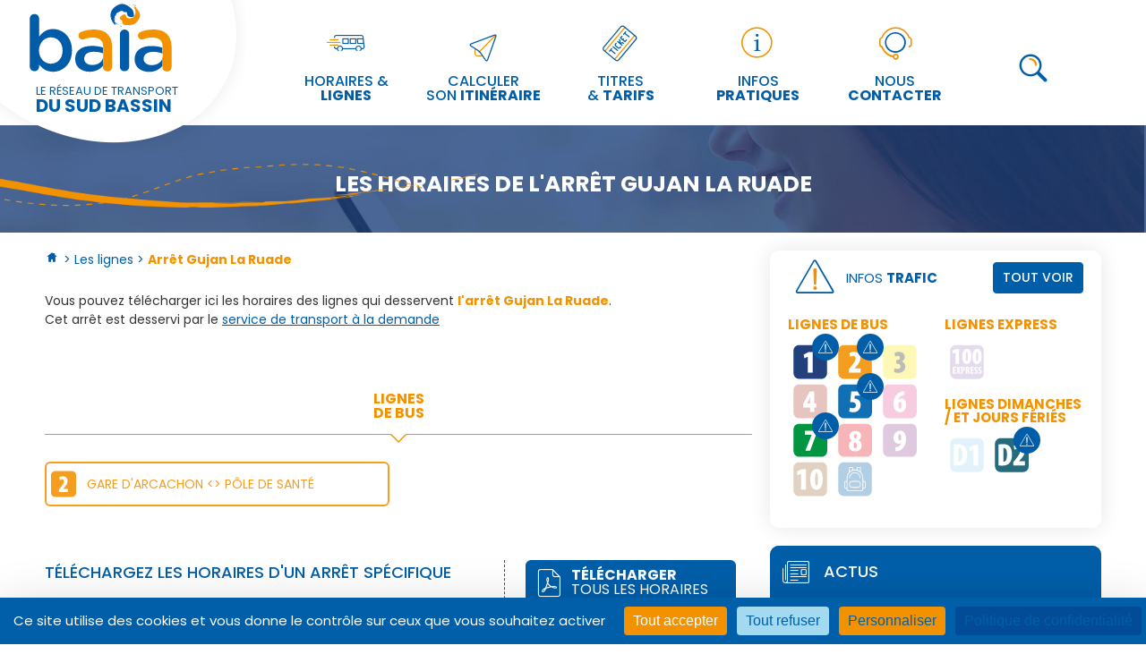

--- FILE ---
content_type: text/html; charset=UTF-8
request_url: https://www.bus-baia.fr/arret-gujan-la-ruade-a96.html
body_size: 6361
content:
<!DOCTYPE html>
<html lang="fr">
    <head>
        <meta charset="utf-8" />
<meta name="format-detection" content="telephone=no" />
<meta name="robots" content="index,follow" />
<meta http-equiv="X-UA-Compatible" content="IE=edge" />
<meta name="viewport" content="width=device-width" />

    <meta name="robots" content="index,follow" />

<link rel="preconnect" href="https://fonts.googleapis.com">
<link rel="preconnect" href="https://fonts.gstatic.com" crossorigin>
<link href="https://fonts.googleapis.com/css2?family=Poppins:wght@400;500;700&display=swap" rel="stylesheet">


<link rel="stylesheet" href="https://cdnjs.cloudflare.com/ajax/libs/slick-carousel/1.8.1/slick-theme.min.css" integrity="sha512-17EgCFERpgZKcm0j0fEq1YCJuyAWdz9KUtv1EjVuaOz8pDnh/0nZxmU6BBXwaaxqoi9PQXnRWqlcDB027hgv9A==" crossorigin="anonymous" referrerpolicy="no-referrer" />
<link rel="stylesheet" href="https://www.bus-baia.fr/dist/site-22210582681a61757781.css" />

<!-- favicon 96x96 -->
<link rel="icon" type="image/png" href="https://www.bus-baia.fr/dist/favicon-28ec17efca27bdec06f7.webp" />

    <script src="https://tarteaucitron.io/load.js?domain=www.bus-baia.fr&uuid=232ee425f20c6acd1e0c5e2033855a75b17b5037"></script>
    <script type="application/ld+json">
    	{
    		"@context": "https://schema.org",
    		"@type": "Organization",
            "name": "Baïa - réseau de transport du Sud Bassin",
    		"address": {
    			"@type": "PostalAddress",
    			"addressLocality": "la Teste-de-Buch, France",
    			"postalCode": "F-33 260",
    			"streetAddress": "17 Rue François Legallais",
    			"email": "frederic.marmillod@transdev.fr",
    			"name": "Baïa - réseau de transport du Sud Bassin",
    			"telephone": "( 33 8) 00 80 09 37"
    		},
    		"url": "https://www.bus-baia.fr/",
    	    "logo": "https://www.bus-baia.fr/dist/logo-ab58d39984af80948cca.webp",
            "image": "https://www.bus-baia.fr/dist/logo-ab58d39984af80948cca.webp"
    	}
    </script>

    <!-- Matomo -->
    <script type="text/javascript">
        var _paq = _paq || [];
        _paq.push(['trackPageView']);
        _paq.push(['enableLinkTracking']);
        (function() {
            var u="//www.bus-baia.fr/analytics/";
            _paq.push(['setTrackerUrl', u+'piwik.php']);
            _paq.push(['setSiteId', 1]);
            var d=document, g=d.createElement('script'), s=d.getElementsByTagName('script')[0];
            g.type='text/javascript'; g.async=true; g.defer=true; g.src=u+'piwik.js'; s.parentNode.insertBefore(g,s);
        })();
    </script>
    <!-- End Matomo Code -->
        <title>Bus Baïa – Les horaires de l'arrêt Gujan La Ruade</title>
        <meta name="description" content="Téléchargez les horaires des lignes de bus Baïa qui desservent l'arrêt Gujan La Ruade" />
    </head>
    <body class="horaires">
        <header>
	<div class="wrap">
		<div class="baseline">
			<a class="heading" href="https://www.bus-baia.fr/" title="retour à l'accueil" title="retour à l'accueil" aria-label="retour à l'accueil">
                Baïa - Réseau de transport du Sud Bassin
            </a>
			<p>
                le réseau de transport <strong>du Sud bassin</strong>
            </p>
		</div> <!-- baseline -->

    	<nav class="main-nav">
    		<button class="toggle-nav"><span></span></button>
    		<ul class="menu">
    			<li >
    				<a href="horaires-et-lignes.html" title="horaires" aria-label="horaires">
                        <i class="duo icon-travel"></i>
                        <span>horaires & <br /><strong>lignes</strong></span>
                    </a>
    			</li>
    			<li >
    				<a href="https://modalis.fr/itineraires/" target="_blank" title="Calculer son itinéraire" aria-label="Calculer son itinéraire">
                        <i class="duo icon-contact"></i>
                        <span>Calculer <br />son <strong>itinéraire</strong></span>
                    </a>
    			</li>
    			<li >
    				<a href="javascript:void(0)" title="tarifs" aria-label="tarifs">
                        <i class="duo icon-tickets"></i>
                        <span>
                            Titres <br />& <strong>tarifs</strong>
                        </span>
                    </a>
    				<ul>
                        <li><a href="https://agence-t-smart-arcachon.actoll.com/" target="_blank" title="Acheter en ligne" aria-label="Acheter en ligne"><span class="bulle2"></span> Acheter en ligne</a></li>
    					<li><a href="titres-et-tarifs.html" title="Titres de transports" aria-label="Titres de transports"><span class="bulle2"></span>Titres de transports &amp; Tarifs</a></li>
    					<li><a href="ou-acheter.html" title="Points de vente" aria-label="Points de vente"><span class="bulle2"></span>Points de vente</a></li>
    					<li><a href="les-modalites-de-paiement.html" title="Modalités de paiement" aria-label="Modalités de paiement"><span class="bulle2"></span>Modalités de paiement</a></li>
    				</ul>
    			</li>
    			<li >
    				<a href="javascript:void(0)" title="Infos pratiques" aria-label="Infos pratiques">
                        <i class="duo icon-info"></i>
                        <span>Infos <br /><strong>pratiques</strong></span></a>
    				<ul>
                        <li>
                            <a href="appli-modalis-baia.html" title="L'appli Modalis Baïa" aria-label="L'appli Modalis Baïa">
                                <span class="bulle2"></span>
                                L'appli Modalis Baïa
                            </a>
                        </li>
    					<li><a href="comment-prendre-le-bus.html" title="Bien voyager" aria-label="Bien voyager"><span class="bulle2"></span>Bien voyager</a></li>
                        <li><a href="foire-aux-questions.html" title="Foire Aux Questions" aria-label="Foire Aux Questions"><span class="bulle2"></span>Foire Aux Questions</a></li>
                                            </ul>
    			</li>
    			<li >
    				<a href="nous-contacter.html" title="Contact" aria-label="Contact">
                        <i class="duo icon-sav"></i>
                        <span>Nous <br /><strong>contacter</strong></span>
                    </a>
    			</li>
    			<li class="search-contain">
    				<div class="search">
    					<i class="duo icon-search"></i>
    					<form method="get" action="search.php">
    						<input name="search" type="search" placeholder="Entrez votre recherche (ex : Ligne 1)" />
    						<input type="submit" value="Rechercher" />
    					</form>
    				</div> <!--search-->
    			</li>
    		</ul> <!-- .menu -->
    	</nav>  <!-- .main-nav -->
	</div> <!--wrap-->
</header>

        <div id="header-page">
            <h1 role="heading" aria-level="1">Les horaires de l'arrêt Gujan La Ruade</h1>
        </div> <!--header-page-->

        <div id="content" class="wrap">
            <div id="page" class="ck">
                <p class="breadcrumb"><a title="Retour à l'Accueil" href="https://www.bus-baia.fr/"><i class="icon-home"></i></a> > Les lignes > <strong>Arrêt Gujan La Ruade</strong></p>
                <p>
                    Vous pouvez télécharger ici les horaires des lignes qui desservent <strong>l'arrêt Gujan La Ruade</strong>.

                                            <br />Cet arrêt est desservi par le <a href='transport-a-la-demande.html'>service de transport à la demande</a>
                                    </p>

                
                    <div class="bloc-onglets">
                        <nav>
                            <ul id="onglets">
                                <li><i></i>Lignes <br>de bus</li>                                                                                                                            </ul>
                            <div class="clear"></div>
                        </nav>
                        <div id="infos-wrap">
                                                            <div class="infos-content" id="h-lignes-bus">
                                    <nav class="lst-lignes">
                                                                                    <a class="btn-ligne l2" href="pdf/l2.pdf" target="_blank" title="Télécharger les horaires de la Gare d'Arcachon <> Pôle de santé">
                                                <span>Gare d'Arcachon <> Pôle de santé</span>
                                            </a>
                                                                            </nav> <!-- .lst-lignes -->
                                </div>
                            
                            
                            
                                                    </div> <!--infos-wrap-->
                    </div> <!--bloc-onglets-->

                
                <section id="info-arret">
                    <h2 role="heading" aria-level="2">Téléchargez les horaires d'un arrêt spécifique</h2>
                    <h3 role="heading" aria-level="3">Saisissez le nom de votre arrêt : </h3>
                    <form class="search-arret">
                        <div class="icon-locate"><input name="nom-arret" id="nom-arret" autocomplete="off" onkeyup="if (this.value.length >= 4) { getArrets(this.value);} else document.getElementById('liste-arret').style.display = 'none';" type="search" placeholder="ex : Gare d'Arcachon" /></div>
                        <div id="liste-arret"></div>
                    </form>
                </section> <!--info-arret-->

                <ul class="btn-dl">
                    <li class="all-horaires"><a href="pdf/horaires.pdf" target="_blank"><i class="icon-pdf"></i><strong>Télécharger</strong> tous les horaires</a></li>                    <li class="btn2"><a href="dl/calendrier.pdf" target="_blank"><i class="icon-planning"></i><strong>Télécharger</strong> le calendrier des horaires</a></li>
                </ul><!-- btn-dl-->
            </div> <!--page-->

            <div id="sidebar">
    <div id="info-trafic" class="infos-trafic">
    <div class="head-it">
        <div class="title-infos-trafic">
            <i class="duo icon-realtime"></i>
            <p>Infos <strong>Trafic</strong></p>
        </div>
        <a href="infos-trafic.html" class="btn btn-primary">Tout voir</a>
    </div>
    <ul class="lst-infotrafic">
        <li>
            <h2 class="h4" role="heading" aria-level="2">Lignes de bus</h2>
            <nav>
                                    <span class="btn-ligne-solo l1 has-info-trafic"  title="Voir l'info trafic sur la ligne l1" data-popup="l1-info-trafic" >
                        <img src="https://www.bus-baia.fr/dist/l1-4e9d996ed59d5ced190f.svg" alt="l1" role="img" />
                    </span>

                                            <div id="l1-info-trafic" class="popup">
                            <h3 role="heading" aria-level="3" class="popup-heading">
                                <img src="https://www.bus-baia.fr/dist/l1-4e9d996ed59d5ced190f.svg" alt="l1" role="img" /> Info Trafic
                            </h3>
                            <div class="popup-content">
                                <div id="alerte-content-l1" class="ck">
                                                                            <strong>Arrêt Place de Verdun non desservi</strong>
                                        <p>En raison de travaux, l'arrêt Place de Verdun ne pourra être desservi du 12 janvier au 13 février 2026 inclus. Se reporter à l'arrêt Gare d'Arcachon (Saint-Dominique pour la ligne 2).</p>
                                                                    </div> <!-- .ck -->
                            </div>
                            <button class="close-popup">Fermer</button>
                        </div>
                                                        <span class="btn-ligne-solo l2 has-info-trafic"  title="Voir l'info trafic sur la ligne l2" data-popup="l2-info-trafic" >
                        <img src="https://www.bus-baia.fr/dist/l2-af927dec14e05b2e4629.svg" alt="l2" role="img" />
                    </span>

                                            <div id="l2-info-trafic" class="popup">
                            <h3 role="heading" aria-level="3" class="popup-heading">
                                <img src="https://www.bus-baia.fr/dist/l2-af927dec14e05b2e4629.svg" alt="l2" role="img" /> Info Trafic
                            </h3>
                            <div class="popup-content">
                                <div id="alerte-content-l2" class="ck">
                                                                            <strong>Arrêt Place de Verdun non desservi</strong>
                                        <p>En raison de travaux, l'arrêt Place de Verdun ne pourra être desservi du 12 janvier au 13 février 2026 inclus. Se reporter à l'arrêt Gare d'Arcachon (Saint-Dominique pour la ligne 2).</p>
                                                                    </div> <!-- .ck -->
                            </div>
                            <button class="close-popup">Fermer</button>
                        </div>
                                                        <span class="btn-ligne-solo l3" >
                        <img src="https://www.bus-baia.fr/dist/l3-4d226512891a012b25a5.svg" alt="l3" role="img" />
                    </span>

                                                        <span class="btn-ligne-solo l4" >
                        <img src="https://www.bus-baia.fr/dist/l4-e10ad95417773ad9492c.svg" alt="l4" role="img" />
                    </span>

                                                        <span class="btn-ligne-solo l5 has-info-trafic"  title="Voir l'info trafic sur la ligne l5" data-popup="l5-info-trafic" >
                        <img src="https://www.bus-baia.fr/dist/l5-4ec0d8372ebdf5de7028.svg" alt="l5" role="img" />
                    </span>

                                            <div id="l5-info-trafic" class="popup">
                            <h3 role="heading" aria-level="3" class="popup-heading">
                                <img src="https://www.bus-baia.fr/dist/l5-4ec0d8372ebdf5de7028.svg" alt="l5" role="img" /> Info Trafic
                            </h3>
                            <div class="popup-content">
                                <div id="alerte-content-l5" class="ck">
                                                                            <strong>Arrêt Place de Verdun non desservi</strong>
                                        <p>En raison de travaux, l'arrêt Place de Verdun ne pourra être desservi du 12 janvier au 13 février 2026 inclus. Se reporter à l'arrêt Gare d'Arcachon (Saint-Dominique pour la ligne 2).</p>
                                                                            <strong>Arrêts Edmond Doré et Gervais non desservis</strong>
                                        <p>En raison de travaux, les arrêts Edmond Doré et Gervais ne pourront être desservis du 12 au 30 janvier. Se reporter respectivement à l'arrêt Cazaux Centre et à l'arrêt provisoire situé à l'intersection avec l'av. de Verdun.</p>
                                                                    </div> <!-- .ck -->
                            </div>
                            <button class="close-popup">Fermer</button>
                        </div>
                                                        <span class="btn-ligne-solo l6" >
                        <img src="https://www.bus-baia.fr/dist/l6-fbc3fec7f3af5928aee9.svg" alt="l6" role="img" />
                    </span>

                                                        <span class="btn-ligne-solo l7 has-info-trafic"  title="Voir l'info trafic sur la ligne l7" data-popup="l7-info-trafic" >
                        <img src="https://www.bus-baia.fr/dist/l7-14dc5f0c837dcf216214.svg" alt="l7" role="img" />
                    </span>

                                            <div id="l7-info-trafic" class="popup">
                            <h3 role="heading" aria-level="3" class="popup-heading">
                                <img src="https://www.bus-baia.fr/dist/l7-14dc5f0c837dcf216214.svg" alt="l7" role="img" /> Info Trafic
                            </h3>
                            <div class="popup-content">
                                <div id="alerte-content-l7" class="ck">
                                                                            <strong>Arrêt Place de Verdun non desservi</strong>
                                        <p>En raison de travaux, l'arrêt Place de Verdun ne pourra être desservi du 12 janvier au 13 février 2026 inclus. Se reporter à l'arrêt Gare d'Arcachon (Saint-Dominique pour la ligne 2).</p>
                                                                    </div> <!-- .ck -->
                            </div>
                            <button class="close-popup">Fermer</button>
                        </div>
                                                        <span class="btn-ligne-solo l8" >
                        <img src="https://www.bus-baia.fr/dist/l8-7650870ecc444cae3346.svg" alt="l8" role="img" />
                    </span>

                                                        <span class="btn-ligne-solo l9" >
                        <img src="https://www.bus-baia.fr/dist/l9-78ad0a573450895d42d0.svg" alt="l9" role="img" />
                    </span>

                                                        <span class="btn-ligne-solo l10" >
                        <img src="https://www.bus-baia.fr/dist/l10-3b29263d645634db46f8.svg" alt="l10" role="img" />
                    </span>

                                    
                <span class="btn-ligne-solo scolaire" >
                    <img src="https://www.bus-baia.fr/dist/scolaire-7f4a0f7250fdbe24c291.svg" alt="Scolaire" role="img" />
                </span>

                
            </nav>
        </li>

        <li class="others-lines">
            <h2 class="h4" role="heading" aria-level="2">Lignes Express</h2>
            <nav>
                                    <span class="btn-ligne-solo l100 ?>" >
                        <img src="https://www.bus-baia.fr/dist/l100-a29c449a9584a5e6e8f3.svg" alt="l100" role="img" />
                    </span>

                                                </nav>

            <h2 class="h4" role="heading" aria-level="2">Lignes dimanches / et jours fériés</h2>
            <nav>
                                    <span class="btn-ligne-solo d1 ?>" >
                        <img src="https://www.bus-baia.fr/dist/d1-acc036a7bdcc1df9dc12.svg" alt="d1" role="img">
                    </span>

                                                        <span class="btn-ligne-solo d2 has-info-trafic ?>"  title="Voir l'info trafic sur la ligne d2" data-popup="d2-info-trafic" >
                        <img src="https://www.bus-baia.fr/dist/d2-6b067c4d292b7e118641.svg" alt="d2" role="img">
                    </span>

                                            <div id="d2-info-trafic" class="popup">
                            <h3 role="heading" aria-level="3" class="popup-heading">
                                <img src="https://www.bus-baia.fr/dist/d2-6b067c4d292b7e118641.svg" alt="d2" role="img"> Info Trafic
                            </h3>
                            <div class="popup-content">
                                <div id="alerte-content-d2" class="ck">
                                                                            <strong>Arrêts Edmond Doré et Gervais non desservis</strong>
                                        <p>En raison de travaux, les arrêts Edmond Doré et Gervais ne pourront être desservis du 12 au 30 janvier. Se reporter respectivement à l'arrêt Cazaux Centre et à l'arrêt provisoire situé à l'intersection avec l'av. de Verdun.</p>
                                                                    </div> <!-- .ck -->
                            </div>
                            <button class="close-popup">Fermer</button>
                        </div>
                                                </nav>
        </li> <!-- .others-lines -->
    </ul><!-- .lst-infotrafic -->
</div> <!-- .infos-trafic -->	<section id="bloc-actus" class="bloc">
    <h2 role="heading" aria-level="2"><i class="icon-actu"></i>Actus</h2>
    <article class="content">
                    <a href="actualite-nouveaux-horaires-janvier-2026-168.html">
                <h3 role="heading" aria-level="3">Nouveaux horaires : janvier 2026</h3>
                <p> Le 05 janvier : nos lignes changent d&#39;horaires !
T&eacute;l&eacute;chargez les horaires&hellip;</p>
                <span>
                    <i class="icon-book"></i>
                    Lire la suite
                </span>
            </a>
        <a class="submit" href="actualites.html">Toute l'actu</a>    </article>
</section>
<!--bloc-actus-->
		<div class="bloc bloc-plans">
    <h2 role="heading" aria-level="2"><i class="icon-map"></i>Les <strong>plans</strong></h2>
    <p>Vous pouvez télécharger ici les plans des lignes du réseau.</p>
    <nav class="cols">
        <a class="btn btn-primary" href="dl/map-baia-all.pdf" target="_blank">Tout le réseau</a>
        <a class="btn btn-secondary" href="dl/plan-dimanche-fetes.pdf" target="_blank">Dimanche & fêtes</a>
        <a class="btn btn-secondary" href="dl/plan-schematique.pdf" target="_blank">Plan schématique</a>
    </nav>
</div> <!-- .link-plans -->
	<a href="https://baia.manett-ondemand.cityway.fr/ARCACHON/fr-FR/Account/DoLogin" class="bloc bloc-tad" target="_blank">
    <img src="https://www.bus-baia.fr/dist/baia-tad-57f8fcb8e156a7bb8ad2.svg" alt="Baia à la demande - réservation" title="Baia à la demande - réservation" aria-label="Baia à la demande - réservation" role="img" />
    <span>Je réserve mon trajet</span>
</a>
    <div class="bloc bloc-mobi">
    <div class="content">
        <img src="https://www.bus-baia.fr/dist/logo-mobi-74fb809b31488e8aa9fe.webp" alt="Mobi - Bassin d'Arcachon val de l'Eyre">
        <p>Tout ce qu'il faut savoir pour se déplacer sur le Bassin d'Arcachon et le Val de l'Eyre.</p>
    </div>
    <a href="https://mobibarval.fr/" target="_blank" class="btn btn-small btn-primary">Découvrir</a>
</div><!-- .bloc-mobi -->
</div> <!--sidebar-->
            <div class="clear"></div>
        </div> <!-- content -->
        <div class="clear"></div>
<footer>
    <div class="wrap wrap-footer-menu">
        <div id="sitemap">
            <section id="reseau">
                <h2 role="heading" aria-level="2">Les lignes</h2>
                <ul>
                    <li><a href="horaires-et-lignes.html">Horaires & Lignes</a></li>
                    <li><a href="https://modalis.fr/itineraires/">Calculer son itinéraire</a></li>
                    <li><a href="les-plans.html">Plan interactif</a></li>
                    <li><a href="infos-trafic.html">Infos trafic</a></li>
                </ul>
            </section> <!-- reseau -->

            <section id="services">
                <h2 role="heading" aria-level="2">Autres services</h2>
                <ul>
                    <li><a href="transport-a-la-demande.html">Baïa à la demande</a></li>
                    <li><a href="transport-scolaire.html">Les transports scolaires</a></li>
                </ul>
            </section> <!-- services -->

            <section id="tarifs">
                <h2 role="heading" aria-level="2">Titres &amp; tarifs</h2>
                <ul>
                    <li><a href="titres-et-tarifs.html">Titres et tarifs</a></li>
                    <li><a href="ou-acheter.html">Points de vente</a></li>
                    <li><a href="les-modalites-de-paiement.html">Les modalités de paiement</a></li>
                </ul>
            </section> <!-- tarifs -->

            <section id="infos-prat">
                <h2 role="heading" aria-level="2">Infos pratiques</h2>
                <div class="cols">
                    <ul>
                        <li><a href="appli-modalis-baia.html">L'appli Modalis</a></li>
                        <li><a href="comment-prendre-le-bus.html">Bien voyager</a></li>
                        <li><a href="foire-aux-questions.html">Foire Aux Questions</a></li>
                        <li><a href="nous-contacter.html">Nous contacter</a></li>
                        <li><a href="a-propos.html">A propos</a></li>
                    </ul>
                </div>
            </section> <!-- infos-prat -->
        </div> <!-- sitemap -->

        <section id="contact">
            <h2 role="heading" aria-level="2">Baïa - Réseau de transport du Sud Bassin</h2>
            <p>
                17 Rue François Legallais<br />
                Place du marché<br />
                33 260 La Teste-de-Buch<br />
                <a href="tel:0800100937" class="tel">0 800 100 937</a>
            </p>
            <nav class="social">
                <a href="https://www.facebook.com/Busbaia/" title="Suivez-nous sur Facebook" target="_blank"><i class="icon-fb"></i></a>
                <a href="nous-contacter.html" title="Contactez-nous"><i class="icon-contact"></i></a>
            </nav>
        </section> <!-- contact -->
    </div> <!-- wrap -->

    <div id="footer-bandeau">
        <div class="wrap">
            <ul id="partners">
                <li id="baia">
                    <a href="https://www.bus-baia.fr/" title="Retour à l'Accueil"></a>
                </li>
                <li id="cobas" title="Visitez le site de la COBAS - Communauté d'agglomération Bassin d'Arcachon Sud">
                    <a href="https://www.agglo-cobas.fr/" target="_blank"></a>
                </li>
                <li id="transdev" title="Visitez le site de Transdev Urbain - Bassin d'Arcachon">
                    <a href="https://www.transdev.com/fr/" target="_blank"></a>
                </li>
            </ul> <!--partners-->
        </div> <!-- wrap -->
    </div> <!-- footer-bandeau -->

    <div id="colophon">
        <div class="wrap">
            <p>
                &copy; 2022 - <a href="https://www.bus-baia.fr/">Baïa</a> - <a href="mentions-legales.html">mentions légales</a> -
                <a href="conditions-generales-utilisation.html">CGU</a> -
                <a href="conditions-generales-de-vente.html">CGV</a> -
                <a href="politique-de-confidentialite.html">politique de confidentialité</a> <br>
                <a href="politique-cookies-traceurs.html">politique des cookies et traceurs</a> -
                <a href="dl/reglement-exploitation-baia.pdf" target="_blank">règlement d'exploitation</a>
                                    - <a href="pdf/index-egalite.pdf" target="_blank">Index égalité</a>
                                            </p>
            <p class="pw">Réalisation <a href="https://www.profil-web.fr" target="_blank">Agence Profil Web</a></p>
        </div><!-- .wrap -->
    </div> <!-- colophon -->
</footer>
        <script src="https://cdnjs.cloudflare.com/ajax/libs/jquery/3.6.0/jquery.min.js" integrity="sha512-894YE6QWD5I59HgZOGReFYm4dnWc1Qt5NtvYSaNcOP+u1T9qYdvdihz0PPSiiqn/+/3e7Jo4EaG7TubfWGUrMQ==" crossorigin="anonymous" referrerpolicy="no-referrer"></script>
<script src="https://cdnjs.cloudflare.com/ajax/libs/slick-carousel/1.8.1/slick.min.js" integrity="sha512-XtmMtDEcNz2j7ekrtHvOVR4iwwaD6o/FUJe6+Zq+HgcCsk3kj4uSQQR8weQ2QVj1o0Pk6PwYLohm206ZzNfubg==" crossorigin="anonymous" referrerpolicy="no-referrer"></script>
<script src="https://www.bus-baia.fr/dist/site-afe2393ebcdd9a8344a0.js"></script>

<script>// LISTE ARRETS AJAX
    function getArrets(recherche)
    {
        $.ajax( "getArrets.php?valeur="+recherche )
          .done(function( msg )
        {
            if(msg != '' )
            {
                $('#liste-arret').html(msg);
                $('#liste-arret').css('display','block');
            }
            else
            {
                $('#liste-arret').css('display','none') ;
            }
        })
    }

    $(document).ready(function(){
        // MESSAGES INFO ACTION
            });
</script>

        <script>
            $(document).ready(function(){
                                    // add actif on first element
                    $('#onglets li:first-child').addClass('actif');
                    $('#infos-wrap .infos-content:first-child').removeAttr('style');
                            });
        </script>
    </body>
</html>


--- FILE ---
content_type: image/svg+xml
request_url: https://www.bus-baia.fr/dist/l10-3b29263d645634db46f8.svg
body_size: 294
content:
<svg xmlns="http://www.w3.org/2000/svg" viewBox="0 0 34 33" style="enable-background:new 0 0 34 33" xml:space="preserve"><path d="M27.668 32.525H6.425a5.362 5.362 0 0 1-5.362-5.362V5.92c0-2.96 2.4-5.36 5.362-5.36h21.243c2.96 0 5.361 2.4 5.361 5.361v21.243c0 2.961-2.4 5.362-5.361 5.362z" style="fill:#9b6831"/><path d="M8.357 11.299h-.06L5.007 12.9l-.742-3.59 4.568-2.253h4.064v19.28h-4.54v-15.04zm20.493 5.28c0 6.882-2.64 9.995-5.903 9.995-4.716 0-5.962-5.369-5.962-9.757 0-5.132 1.69-9.997 6.05-9.997 5.073 0 5.814 5.843 5.814 9.759zm-7.268.119c-.06 4.448.386 5.962 1.454 5.962.92 0 1.216-1.631 1.216-5.962 0-3.976-.237-5.962-1.216-5.962-.95 0-1.483 1.571-1.454 5.962z" style="fill:#fff"/></svg>

--- FILE ---
content_type: image/svg+xml
request_url: https://www.bus-baia.fr/dist/d1-acc036a7bdcc1df9dc12.svg
body_size: 336
content:
<svg xmlns="http://www.w3.org/2000/svg" viewBox="0 0 34 33" style="enable-background:new 0 0 34 33" xml:space="preserve"><path d="M27.678 32.563H6.435a5.362 5.362 0 0 1-5.361-5.362V5.958c0-2.96 2.4-5.361 5.361-5.361h21.243c2.961 0 5.362 2.4 5.362 5.361v21.243c0 2.962-2.4 5.362-5.362 5.362z" style="fill:#9dd7ef"/><path d="M4.408 6.612c1.008-.207 2.61-.385 4.329-.385 2.697 0 4.565.622 5.93 1.897 1.778 1.63 2.549 4.3 2.549 8.034 0 3.824-1.008 6.85-2.935 8.48-1.394 1.215-3.38 1.838-6.375 1.838-1.363 0-2.697-.15-3.498-.238V6.612zm4.566 16.069c.148.059.415.059.623.059 1.6 0 2.875-1.838 2.875-6.79 0-3.705-.86-6.077-2.846-6.077-.237 0-.444 0-.652.09V22.68zm14.084-11.415H23l-3.29 1.602-.741-3.587 4.565-2.254h4.062v19.27h-4.537v-15.03z" style="fill:#fff"/></svg>

--- FILE ---
content_type: image/svg+xml
request_url: https://www.bus-baia.fr/dist/l8-7650870ecc444cae3346.svg
body_size: 381
content:
<svg xmlns="http://www.w3.org/2000/svg" viewBox="0 0 34 33" style="enable-background:new 0 0 34 33" xml:space="preserve"><path d="M27.72 32.517H6.477a5.362 5.362 0 0 1-5.362-5.361V5.913A5.364 5.364 0 0 1 6.478.55H27.72c2.961 0 5.362 2.4 5.362 5.362v21.243c0 2.96-2.4 5.361-5.362 5.361z" style="fill:#e30a18"/><path d="M11.152 21.844c0-2.254 1.187-3.976 2.789-4.954v-.06c-1.662-1.067-2.284-2.699-2.284-4.152 0-3.233 2.64-5.191 5.873-5.191 2.728 0 5.31 1.69 5.31 4.834 0 1.1-.357 2.878-2.493 4.154v.06c1.78.859 2.937 2.669 2.937 4.923 0 3.827-2.877 5.785-6.14 5.785-3.351 0-5.991-1.899-5.991-5.4zm7.712-.208c0-1.662-1.067-2.788-1.987-3.174-.741.534-1.305 1.543-1.305 2.936 0 1.454.534 2.819 1.72 2.819 1.157 0 1.572-1.305 1.572-2.58zm-2.936-9.048c0 1.1.563 2.018 1.691 2.552.652-.267 1.067-1.424 1.067-2.402 0-1.068-.296-2.255-1.334-2.255-1.068 0-1.424 1.127-1.424 2.105z" style="fill:#fff"/></svg>

--- FILE ---
content_type: image/svg+xml
request_url: https://www.bus-baia.fr/dist/l5-4ec0d8372ebdf5de7028.svg
body_size: 277
content:
<svg xmlns="http://www.w3.org/2000/svg" viewBox="0 0 34 33" style="enable-background:new 0 0 34 33" xml:space="preserve"><path d="M27.689 32.515H6.446a5.362 5.362 0 0 1-5.362-5.362V5.91c0-2.961 2.4-5.362 5.362-5.362h21.243A5.362 5.362 0 0 1 33.05 5.91v21.243c0 2.961-2.4 5.362-5.361 5.362z" style="fill:#116fb3"/><path d="M21.859 11.23h-5.073l-.297 2.73h.534c.742.03 2.463.385 3.62 1.454 1.097 1.037 1.69 2.52 1.69 4.45 0 3.706-2.522 6.91-7.089 6.91-1.453 0-2.996-.356-3.768-.74l.624-3.62c.771.355 1.75.622 2.788.622 1.898 0 2.936-1.097 2.936-2.757 0-2.404-1.987-3.086-4.093-3.086-.475 0-.92 0-1.334.06l1.007-9.996h8.455v3.974z" style="fill:#fff"/></svg>

--- FILE ---
content_type: image/svg+xml
request_url: https://www.bus-baia.fr/dist/logo-footer-9995f5162c4c8e13f8bc.svg
body_size: 11754
content:
<svg id="Calque_1" xmlns="http://www.w3.org/2000/svg" viewBox="0 0 506.06 86.176"><style>.st2{fill:#f39200}.st3{fill:#004179}.st4{fill:#005ea8}</style><path d="m454.442 9.005.193.175c-.018-.067 0-.14.012-.258 0-.104-.105.015-.205.083m.392.388.058-.02-.116-.02zm.421.138c-.035-.08-.105-.12-.193-.138.018.088.077.128.193.138m-.175-.365a.407.407 0 0 1-.188.207l.17.02c-.017-.05 0-.14.018-.227m0 0a.998.998 0 0 1 .082-.243l-.082.243zm1.585-1.677c.082-.008-.339.483-.152.44.34.043.714.026.9.213.188 0-.186.62-.023.608.31.08 1.498.118 1.164-.193-.49-.48-.953-.685-1.456-1.018a12.884 12.884 0 0 0-1.638-.248c-.14-.05-.222-.173-.31-.272.105.178.187.363.275.535.1.271.825-.223 1.24-.065m-3.814.425a4.6 4.6 0 0 0 .158-.176c.129.468.351.363.613.281l.013-.343c-.129-.02-.205.149-.129.331-.123-.468-.41-.579-.667-.573-.012.188-.053.386.012.48" style="fill:#eb6a27"/><path d="M452.658 7.45v.022l.181-.038v-.047z" style="fill:#1a171b"/><path class="st2" d="M456.39 9.87c.474.5.79 1.071 1.06 1.636.127-.027.268-.067.245.034a.653.653 0 0 0-.146.232l.099.266.082.064c.082.014.175-.055.252-.108l.163-.202c-.041.038-.094.123-.163.202-.053.053-.077.143-.1.199.058.056.13.14.13.228-.107-.064-.142-.137-.13-.228l-.152-.091-.065-.02c.065.19.1.398.147.59l.117.1c.129.108.251.219 0 .412v.1l.053-.026-.053.055c.017.147.053.302.053.445.152.067.321.134.45.216 0 0-.205.102-.298.159.163.004.298.043.345.093.187-.109.368-.228.49-.334.288-.187-.701-.099-.122-.365-.58.266.41.178.123.365a3.494 3.494 0 0 1-.491.334c.146.129.065.345-.234.52-.305-.146-.065-.298.234-.52-.047-.05-.182-.089-.345-.093.093-.057.298-.159.298-.159-.129-.082-.298-.149-.45-.216.03.307.057.597.017.886-.129 1.64-.977 3.283-2.474 4.276-.825.477-1.773.673-2.604.53-1.398-.3-2.954.126-3.165-2.018 0-.688-.83-1.13-1.23-1.591-1.338-.027-3.49 1.783-3.562 1.947-1.555 1.963-.227 1.662-.075 3.797-.188-1.327 1.516-.585 1.539 1.352.028 1.52 1.157 2.243 2.416 2.474 1.28.243 2.615.007 3.849.194.637.084 1.264-.126 1.954-.296 4.019-.418 6.253-3.794 7.593-7.439.322-.932-.135-2.352-.556-3.164-.157-.618.047-1.281-.099-1.75-.164-.722-.603-1.208-1.1-1.597.374.527.679.88.971 1.592.176.474-.877-.15-1.152-.337-.181-.055.439-.483.263-.57-.111-.272-.49-.395-.766-.565-.187-.055.433-.321.333-.354-.316-.307-1.193-.175-1.152-.468v-.596c-.04-.112-.059-.218-.135-.29l-.251-.088c-.129.156-.351.319-.52.468-.025-.096.01-.295-.018-.407.029.112-.007.311.017.407.17-.15.392-.312.52-.468-.613-.195-1.222-.433-1.76-.62l-.035.041c.228.181.374.453.228.906.047-.184.216-.289.327-.184l-.21.284c-.281-.1-.58-.146-.375-.642 0 0-.187.02-.269.025.036-.12.176-.257.299-.389l-.158-.093c-.146.307-.252.874-.252.86"/><path class="st2" d="m457.87 12.21-.117-.094.152.507c.23-.202.094-.316-.035-.412m-15.385 15.18c-.171-.02-.328-.02-.474-.05.082-.04.164-.076.263-.186.112-.064.152.093.21.236"/><path class="st3" d="m441.466 27.257.076.008-.129-.08zm-.649-.418a.736.736 0 0 1 .369.18.463.463 0 0 1-.37-.18m.65.073c-.064.073-.127.172-.064.272h.012l-.228-.164c.093-.014.2-.05.28-.108m0 0c.077-.073.188-.138.223-.182-.07.07-.146.137-.223.182m.556-2.258c-.011-.085-.228.546-.292.35-.187-.251-.228-.61-.41-.725 0-.172-.543.357-.561.15-.14-.322.03-1.381.263-1.1.298.392.467.713.837 1.012.233.37.544.807 1 1.077.111.051.25.004.368-.033a2.38 2.38 0 0 1-.55.248c-.274.156-.403-.742-.655-.98m3.785 1.99c-.11-.052-.292-.141-.292-.141-.193.562-.627.43-1 .337l.093-.346c.193-.023.258.164.112.334.333-.46.665-.618 1.058-.67.029.16.1.366.029.485m-.028-.485.239-.017v-.023l-.258-.03z"/><path class="st4" d="M439.67 25.452a9.448 9.448 0 0 1-1.872-2.124c.065-.129.159-.233.065-.295a.639.639 0 0 1-.304-.073l-.217-.348-.005-.15v-.02c.034-.09.133-.102.245-.102l.27.032c-.041 0-.159-.026-.27-.032a.458.458 0 0 1-.245-.132.836.836 0 0 0-.123-.35.342.342 0 0 0 .123.35v.255l-.03.093c-.158-.283-.293-.55-.427-.839v-.193c0-.247.04-.472-.322-.518l-.059-.164.06.012-.071-.041-.222-.67c.087-.175.206-.34.292-.518 0 0-.234-.075-.35-.102.158-.099.245-.195.291-.31.205.1.446.184.58.278.334.085-.607.424.053.483-.66-.059.281-.398-.053-.483-.134-.094-.375-.178-.58-.279.1-.23-.046-.49-.385-.692-.245.296.047.538.385.692-.046.116-.133.212-.292.311.117.027.351.102.351.102-.086.179-.205.343-.292.518-.152-.447-.251-.904-.357-1.375-.609-3.019.252-6.529 3.1-8.865 1.422-1.273 3.042-2.218 4.926-2.856 3.885-1.32 7.997 1.103 11.192 4.432 1.41 1.325 1.685 4.434 1.661 5.813-.995 1.915-3.844.932-4.002.932-2.422-.76-1.128-1.658-2.901-2.864 1.088.924 1.24-1.438-.702-1.423-1.386.128-1.69 0-2.013-.366-.286-.334-.79-.863-1.44-.583-.298.129-.613.03-.994.129-.917.546-1.819.88-2.644 1.334-.753.427-1.204.76-1.445 1.969-.122.538-.778 1.044-1.1 1.66-.116.46.27.902.322 1.248.106.531-.012 1.043-.11 1.596-.066-.544.01-.956 0-1.545-.047-.397-.808.425-.902.759-.105.143.632.143.52.289.065.243-.128.539-.203.872-.088.166.526-.094.467-.022-.017.384-.608 1.019-.327 1.162.175.117.34.217.515.266.082.067.163.123.21.232l-.029.257c-.181.082-.386.21-.591.342.087.073.293.088.393.14-.1-.052-.306-.067-.393-.14.205-.132.41-.26.591-.342 0 .597.181 1.269.515 1.842l-.059.03c-.222-.248-.526-.395-1.076-.38.234.01.322-.135.234-.293l-.34.128c.094.344.252.758.784.572 0-.006.03.199.041.303.147-.012.27-.187.357-.33l.164.154c-.292.22-.96.259-.96.232"/><path class="st3" d="m437.313 22.208.03.199a4.558 4.558 0 0 1-.37-.676c.34.016.317.26.34.477"/><path class="st4" d="M363.493 19.854v42.875c0 2.267 1.866 4.13 4.139 4.13 2.361 0 4.227-1.863 4.227-4.13v-1.88c2.557 3.392 6.351 6.434 12.446 6.434 8.634 0 16.933-6.842 16.933-18.949v-.127c0-12.166-8.357-18.946-16.933-18.946-5.939 0-9.761 3.038-12.446 6.853v-16.26c0-2.349-1.866-4.146-4.227-4.146-2.34 0-4.139 1.797-4.139 4.146m8.155 28.48v-.127c0-6.986 4.97-11.69 10.644-11.69s10.438 4.634 10.438 11.69v.127c0 7.19-4.699 11.68-10.438 11.68-5.675 0-10.644-4.685-10.644-11.68m37.535-16.651c-1.243.484-2.281 1.796-2.281 3.308 0 1.947 1.588 3.454 3.524 3.454.41 0 .825-.065 1.31-.196 2.282-.9 4.914-1.457 8.091-1.457 5.88 0 9.056 2.764 9.056 7.954v.903c-2.844-.903-5.74-1.52-9.822-1.52-8.92 0-15.059 3.87-15.059 11.74v.138c0 7.339 6.079 11.276 12.917 11.276 5.599 0 9.402-2.354 11.9-5.321v1.384c0 1.855 1.65 3.513 4.077 3.513 2.276 0 4.078-1.726 4.078-3.996V44.89c0-4.776-1.246-8.652-3.95-11.27-2.555-2.635-6.627-4.078-12.091-4.078-4.774 0-8.284.828-11.75 2.142m2.975 23.979v-.138c0-3.793 3.182-6.086 8.57-6.086 3.311 0 6.149.625 8.29 1.447v2.496c0 4.633-4.213 7.827-9.74 7.827-4.008 0-7.12-2.019-7.12-5.546m31.853-21.841V62.73c0 2.334 1.872 4.13 4.142 4.13 2.358 0 4.23-1.796 4.23-4.13V33.821c0-2.352-1.872-4.206-4.23-4.206-2.334 0-4.142 1.854-4.142 4.206"/><path class="st2" d="M409.183 31.683c-1.243.485-2.282 1.796-2.282 3.308 0 1.947 1.588 3.454 3.525 3.454.41 0 .825-.065 1.31-.196 2.282-.9 4.915-1.457 8.091-1.457 5.88 0 9.056 2.764 9.056 7.954v.904l.135 5.235v2.495l-.2 8.583v1.384c0 1.854 1.65 3.512 4.079 3.512 2.275 0 4.076-1.726 4.076-3.996V44.889c0-4.777-1.245-8.652-3.948-11.27-2.557-2.635-6.628-4.078-12.093-4.078-4.773 0-8.283.829-11.75 2.142"/><path class="st4" d="M462.363 31.784c-1.245.48-2.287 1.8-2.287 3.312 0 1.952 1.597 3.46 3.527 3.46.416 0 .837-.07 1.323-.204 2.275-.904 4.901-1.46 8.085-1.46 5.873 0 9.055 2.762 9.055 7.947v.91c-2.843-.91-5.738-1.524-9.822-1.524-8.91 0-15.07 3.88-15.07 11.745v.14c0 7.333 6.09 11.273 12.93 11.273 5.58 0 9.4-2.355 11.904-5.318v1.378c0 1.86 1.65 3.515 4.071 3.515 2.264 0 4.078-1.713 4.078-3.996V44.988c0-4.78-1.258-8.652-3.938-11.273-2.562-2.623-6.64-4.074-12.115-4.074-4.78 0-8.278.833-11.74 2.143m2.977 23.984v-.132c0-3.806 3.177-6.1 8.57-6.1 3.318 0 6.137.63 8.296 1.452v2.495c0 4.642-4.225 7.821-9.746 7.821-4.008 0-7.12-2.015-7.12-5.536"/><path class="st2" d="M462.363 31.784c-1.246.48-2.287 1.8-2.287 3.312 0 1.951 1.597 3.46 3.527 3.46.416 0 .836-.07 1.323-.205 2.275-.903 4.901-1.46 8.085-1.46 5.873 0 9.055 2.762 9.055 7.948v.91l.14 5.239v2.495l-.198 8.582v1.377c0 1.861 1.65 3.517 4.07 3.517 2.265 0 4.08-1.714 4.08-3.996V44.989c0-4.78-1.259-8.653-3.939-11.274-2.562-2.623-6.64-4.075-12.115-4.075-4.78 0-8.278.834-11.74 2.144M24.135 59.22c.423.766.957 1.148 1.602 1.148h1.631c.282 0 .56-.085.831-.257.272-.17.519-.458.74-.86l9.972-17.436h6.798L33.08 63.964c-.786 1.35-2.015 2.024-3.687 2.024h-5.71c-.544 0-.997-.045-1.36-.136a3.052 3.052 0 0 1-.937-.392 2.702 2.702 0 0 1-.68-.635 6.448 6.448 0 0 1-.558-.891L7.487 41.815h6.828l9.82 17.405zM47.22 41.211h5.953v3.808H47.22V41.21zm.03 6.769h5.923v18.008H47.25V47.98zm20.335 11.874c.221.424.473.72.756.892.281.171.563.257.846.257h.725c.06 0 .277-.086.65-.257.372-.171.68-.458.921-.861l6.315-11.905h6.799L75.32 63.964c-.785 1.35-2.014 2.024-3.686 2.024h-4.2c-1.571 0-2.75-.684-3.535-2.054L54.653 47.98h6.829l6.103 11.874zm39.069 1.149v4.985h-15.41c-4.512 0-6.768-1.822-6.768-5.469v-7.524c0-3.343 2.256-5.015 6.768-5.015h11.06c3.1 0 4.652 1.4 4.652 4.2v2.568c0 1.35-.383 2.342-1.148 2.976-.766.635-1.934.952-3.505.952H90.398v1.148c0 .786.453 1.179 1.36 1.179h14.896zm-14.896-8.34c-.907 0-1.36.428-1.36 1.284v1.224h9.488c.765 0 1.148-.438 1.148-1.314 0-.796-.383-1.194-1.148-1.194h-8.128zm17.827-4.683h23.326v3.082c0 1.51-.866 2.74-2.598 3.686l-12.207 6.678a97.42 97.42 0 0 1 4.14-.317 70.837 70.837 0 0 1 3.777-.106h7.493v4.985h-23.81V63.27c0-.766.2-1.44.604-2.024.403-.584 1.007-1.119 1.813-1.602l12.086-7.312c-1.269.1-2.483.181-3.64.242-1.16.06-2.282.09-3.37.09h-7.614V47.98zm41.274-6.769h5.923v24.777h-5.923V41.211zm9.398.604h4.018v2.297l-4.11 7.917h-1.48l1.572-10.214zm6.284 10.848V47.98h15.38c4.512 0 6.768 1.826 6.768 5.478v7.536c0 3.35-2.256 5.025-6.768 5.025h-11.059c-3.102 0-4.653-1.4-4.653-4.2v-2.69c0-2.699 1.55-4.049 4.653-4.049h11.905v-1.238c0-.786-.453-1.179-1.36-1.179h-14.866zm14.867 8.582c.906 0 1.36-.434 1.36-1.3v-1.239h-9.489c-.765 0-1.148.444-1.148 1.33 0 .806.383 1.209 1.148 1.209h8.129zm26.378 5.62c1.27 0 1.903-.565 1.903-1.693V63.39h-12.871c-3.405 0-5.107-1.572-5.107-4.714v-6.013c0-3.122 2.427-4.683 7.282-4.683h9.337c4.854 0 7.282 1.561 7.282 4.683v13.265c0 3.948-2.428 5.922-7.282 5.922h-15.682v-4.985h15.138zm1.903-8.46v-4.563c0-.786-.452-1.179-1.356-1.179h-9.313c-.925 0-1.387.393-1.387 1.179v3.354c0 .805.462 1.208 1.387 1.208h10.67zm25.019 8.46c1.27 0 1.903-.565 1.903-1.693V63.39H223.74c-3.405 0-5.107-1.572-5.107-4.714v-6.013c0-3.122 2.427-4.683 7.282-4.683h9.336c4.855 0 7.283 1.561 7.283 4.683v13.265c0 3.948-2.428 5.922-7.283 5.922H219.57v-4.985h15.138zm1.903-8.46v-4.563c0-.786-.452-1.179-1.356-1.179h-9.313c-.925 0-1.387.393-1.387 1.179v3.354c0 .805.462 1.208 1.387 1.208h10.67zm8.944-17.194h5.922v24.777h-5.922V41.211zm25.553 6.769c4.86 0 7.291 1.974 7.291 5.922v6.224c0 3.909-2.43 5.862-7.29 5.862h-9.35c-4.86 0-7.29-1.974-7.29-5.922v-6.164c0-3.948 2.43-5.922 7.29-5.922h9.35zm-9.358 4.683c-.906 0-1.36.393-1.36 1.179v5.952c0 .806.454 1.209 1.36 1.209h9.337c.927 0 1.39-.383 1.39-1.149v-6.012c0-.786-.463-1.179-1.39-1.179h-9.337zm29.43 4.812v-2.992h9.826c2.883 0 4.324 1.166 4.324 3.5v4.815c0 2.14-1.441 3.21-4.324 3.21h-7.066c-1.982 0-2.973-.895-2.973-2.684v-1.718c0-1.724.991-2.587 2.973-2.587h7.606v-.791c0-.502-.29-.753-.869-.753h-9.497zm9.497 5.482c.58 0 .87-.276.87-.83v-.791h-6.062c-.49 0-.733.283-.733.85 0 .514.244.771.733.771h5.192zm12.973-.888c.142.27.302.46.483.57.18.11.36.164.54.164h.464c.038 0 .176-.055.414-.164.239-.11.434-.293.589-.55l4.035-7.606h4.343l-5.927 10.212c-.5.862-1.286 1.293-2.354 1.293h-2.684c-1.004 0-1.756-.437-2.258-1.313l-5.908-10.192h4.363l3.9 7.586zm24.96.734v3.185h-9.845c-2.882 0-4.324-1.164-4.324-3.494v-4.807c0-2.136 1.442-3.204 4.324-3.204h7.065c1.982 0 2.973.894 2.973 2.683v1.641c0 .863-.244 1.496-.733 1.901-.49.406-1.236.609-2.24.609h-7.605v.733c0 .502.289.753.868.753h9.518zm-9.517-5.328c-.58 0-.868.273-.868.82v.782h6.061c.489 0 .734-.28.734-.839 0-.508-.245-.763-.734-.763h-5.193zm25.039 5.328v3.185h-8.745c-3.102 0-4.653-1.26-4.653-3.783v-3.939c0-2.522 1.551-3.783 4.653-3.783h8.668v2.992h-8.668c-.58 0-.868.251-.868.753v3.803c0 .515.288.772.868.772h8.745z"/></svg>

--- FILE ---
content_type: image/svg+xml
request_url: https://www.bus-baia.fr/dist/d2-6b067c4d292b7e118641.svg
body_size: 426
content:
<svg xmlns="http://www.w3.org/2000/svg" viewBox="0 0 34 33" style="enable-background:new 0 0 34 33" xml:space="preserve"><path d="M27.733 32.563H6.491a5.362 5.362 0 0 1-5.362-5.362V5.958c0-2.96 2.4-5.361 5.362-5.361h21.242c2.962 0 5.362 2.4 5.362 5.361v21.243c0 2.962-2.4 5.362-5.362 5.362z" style="fill:#266b7b"/><path d="M4.463 6.612c1.008-.208 2.61-.386 4.329-.386 2.698 0 4.566.623 5.93 1.897 1.778 1.631 2.55 4.3 2.55 8.035 0 3.824-1.009 6.849-2.936 8.479-1.393 1.215-3.38 1.838-6.374 1.838-1.364 0-2.698-.149-3.499-.238V6.612zM9.03 22.68c.148.06.415.06.623.06 1.6 0 2.875-1.838 2.875-6.79 0-3.706-.86-6.077-2.846-6.077-.237 0-.444 0-.652.089V22.68zm9.519 3.617v-3.113l2.045-2.55c2.58-3.172 4.329-5.395 4.329-7.767 0-1.305-.83-2.283-2.342-2.283-1.127 0-2.135.445-2.936.919l-.74-3.557c.978-.594 2.756-1.157 4.505-1.157 4.655 0 6.019 3.024 6.019 5.722 0 3.617-2.224 6.226-4.358 8.51l-1.097 1.185v.06h5.662v4.031H18.55z" style="fill:#fff"/></svg>

--- FILE ---
content_type: image/svg+xml
request_url: https://www.bus-baia.fr/dist/l9-78ad0a573450895d42d0.svg
body_size: 375
content:
<svg xmlns="http://www.w3.org/2000/svg" viewBox="0 0 34 33" style="enable-background:new 0 0 34 33" xml:space="preserve"><path d="M27.724 32.512H6.481A5.362 5.362 0 0 1 1.12 27.15V5.907c0-2.961 2.4-5.362 5.36-5.362h21.243c2.961 0 5.362 2.4 5.362 5.362V27.15c0 2.961-2.4 5.362-5.362 5.362z" style="fill:#924d96"/><path d="M12.702 23.236c.861 0 1.217-.029 1.929-.148a4.596 4.596 0 0 0 2.105-1.008c.712-.623 1.365-1.839 1.691-3.203h-.088c-.594.592-1.424 1.007-2.582 1.007-2.55 0-4.686-2.223-4.686-5.784 0-3.203 2.077-6.851 6.11-6.851 3.708 0 5.755 3.174 5.755 8.008 0 4.598-1.602 7.684-3.44 9.463-1.217 1.186-2.937 1.958-4.895 2.225-.623.088-1.246.06-1.899.06v-3.768zm2.878-9.491c.03 1.453.416 3.055 1.453 3.055.564 0 1.009-.446 1.097-.682.15-.415.179-.89.179-2.433 0-1.867-.534-3.174-1.364-3.174-.92 0-1.424 1.307-1.365 3.234z" style="fill:#fff"/></svg>

--- FILE ---
content_type: image/svg+xml
request_url: https://www.bus-baia.fr/dist/vague-1a9bd08372617328cb9d.svg
body_size: 92
content:
<svg xmlns="http://www.w3.org/2000/svg" viewBox="0 0 2000 170"><path d="M2000 69.056c-75.59 13.813-624.838 101.93-1067.673-4.528C531.375-31.862 76.243 65.484 0 83.173V170h2000V69.056z" style="fill-rule:evenodd;clip-rule:evenodd;fill:#a4daef"/></svg>

--- FILE ---
content_type: image/svg+xml
request_url: https://www.bus-baia.fr/dist/l1-4e9d996ed59d5ced190f.svg
body_size: 159
content:
<svg xmlns="http://www.w3.org/2000/svg" viewBox="0 0 34 33" style="enable-background:new 0 0 34 33" xml:space="preserve"><path d="M27.571 32.433H6.43a5.362 5.362 0 0 1-5.362-5.362V5.93c0-2.962 2.4-5.362 5.362-5.362h21.14c2.962 0 5.362 2.4 5.362 5.362v21.14c0 2.962-2.4 5.362-5.362 5.362z" style="fill:#22407c"/><path d="M14.766 11.482h-.059l-3.282 1.597-.74-3.578 4.555-2.247h4.05v19.22h-4.524V11.482z" style="fill:#fff"/></svg>

--- FILE ---
content_type: image/svg+xml
request_url: https://www.bus-baia.fr/dist/logo-transdev-18b6b91ea67f28be5836.svg
body_size: 8908
content:
<svg xmlns="http://www.w3.org/2000/svg" viewBox="0 0 391.317 100.635"><path d="M256.855 51.743c2.601 0 3.847 1.188 3.847 3.34 0 3.564-2.715 4.3-6.054 4.3-3 0-3.964-.453-4.642-.623.112-4.47 3.112-7.017 6.849-7.017m-27.791 16.583c-3.96 0-5.939-3.452-5.939-7.642 0-5.32 2.148-8.432 7.243-8.432 2.297 0 3.843.486 5.148 1.185V65.61l.009.173c-1.284 1.587-3.603 2.543-6.461 2.543m58.125-19.867c-1.019 6.343-3.905 12.906-7.472 17.829h-.168l-7.924-17.829h-5.263l4.357 9.624c-1.698 4.299-6.054 10.3-13.244 10.3-4.243 0-6.734-2.039-7.301-5.49.737.114 1.758.508 5.207.508 4.698 0 10.075-2.207 10.075-8.375 0-4.697-3.565-7.3-8.321-7.3-7.244 0-12.222 4.583-12.222 12.618 0 2.795.532 5.114 1.523 6.967-.834.606-1.961 1.128-3.334 1.128-1.643 0-2.66-.454-2.66-2.942V40.82h-4.926v7.926c-1.357-.587-3.004-1.02-5.034-1.02-8.49 0-12.511 5.546-12.511 12.958 0 7.132 3.623 12.17 10.811 12.17 3.517 0 6.114-1.185 7.605-2.953 1.13 2.162 3.293 2.953 6.093 2.953 2.937 0 5.356-.969 7.11-2.042 2.039 1.365 4.689 2.042 7.828 2.042 9.112 0 13.586-6.283 15.566-9.962l4.302 9.341h3.392c5.492-6.115 9.905-15.85 11.49-23.774h-4.98zm-142.515-.049c-3.25-.171-6.683.461-9.63 2.79l.01 1.344v13.677c-2.395 1.897-4.525 2.302-5.922 2.304-3.553 0-5.806-2.15-6.452-5.339a11.564 11.564 0 0 1-.236-2.382h-.01v-7.22h.043l7.818-.002v-4.355l-7.86.002v-.939l-.007-6.353h-4.76v7.292h-5.678v4.364h5.69v7.135c0 1.003.107 2.032.313 3.068 1.082 5.334 5.318 9.057 11.049 9.057h.034c2.405-.008 4.663-.737 6.391-1.946l.006 1.318h4.42V54.142c1.279-.737 2.912-1.165 4.67-1.165 1.205 0 2.641.33 3.278.63l2.048-4.2c-1.272-.517-3.415-.9-5.215-.997m22.019 17.737c-.873.86-3.107 2.349-5.946 2.35-3.882 0-5.826-2.78-6.354-5.381-.614-3.034-.109-5.733 1.417-7.6 1.365-1.67 3.42-2.553 5.942-2.553h.007c2.002 0 3.953.457 4.934.776 0 1.628-.005 11.12 0 12.408m49.402-.795c-.022-4.807-3.5-5.992-6.66-6.72-2.668-.614-6.24-.737-6.24-3.048 0-2.353 2.5-3.127 3.98-3.127 2.592 0 4.372.702 6.487 1.792l1.863-3.735c-1.982-.983-4.881-2.148-8.221-2.148-4.005 0-8.644 2.22-8.644 7.172 0 4.869 3.649 5.839 7.769 6.646 2.497.492 4.51 1.088 4.687 3.21h-.005s.488 3.206-5.322 3.206h-6.214c-3.618 0-3.758-1.582-3.758-3.779 0-1.163.013-7.512.013-7.512 0-6.855-5.189-8.69-9.613-8.69-4.059 0-7.77 1.226-9.786 2.582v16.746c0 .493-1.609.782-2.438.784-.837 0-2.57-.571-2.57-1.604V51.2l-.918-.554c-.905-.478-4.24-2.036-9.143-2.036-4.313 0-7.733 1.555-9.896 4.493-2.048 2.79-2.723 6.562-1.902 10.627 1.104 5.457 5.624 9.123 11.243 9.123h.036c2.732-.008 5.056-.856 6.915-2.523 1.341 1.595 3.697 2.523 6.414 2.523 4.3 0 7.149-2.545 7.149-2.545V53.932s1.874-1.002 5.168-1.002c3.05 0 4.763.957 4.763 5.23h-.007v7.268c0 2.95.47 7.264 7.561 7.264l7.553.004v.001h.426c5.415 0 7.678-2.483 8.625-4.562a5.811 5.811 0 0 0 .687-2.738v-.045h-.002zM92.494 14.75c3.809-2.069 5.215-6.84 3.14-10.647A7.845 7.845 0 0 0 84.989.958c-3.808 2.07-5.215 6.837-3.144 10.649 2.07 3.806 6.839 5.214 10.65 3.142m28.68 4.71c-.238-1.29-1.521-2.181-4.48-1.812-18.62 2.321-29.119 4-66.993 8.132-3.098.338-5.696.779-5.985 2.87-.47 3.409 8.369 3.627 14.517 5.075 3.065.72 6.287 1.568 9.105 3.02 2.073 1.07 1.332 2.624.873 3.296-7.183 10.465-16.872 25.27-19.604 30.61-2.7 5.28 1.858 7.95 6.349 3.958 10.649-9.472 13.95-13.732 23.487-21.198 1.304-1.023 2.338-.802 2.687.763.189.859.39 1.956.57 3.3.198 1.497.202 4.053-.007 5.826l-.026.194a47.163 47.163 0 0 1-.166 1.75c-1.198 10.794-7.853 22.055-15.045 28.762 6.87-2.415 13.15-6.395 18.2-11.795l.08-.02a36.088 36.088 0 0 0 3.067-3.738c4.077-5.48 7.017-12.102 8.347-19.774.321-1.641.578-3.326.74-5.055 1.452-15.388 7.872-20.931 21.12-29.145 2.04-1.262 3.513-3.126 3.163-5.018m2.645 80.8h-6.024V84.313h5.349c2.5 0 4.674 1.625 4.674 4.225 0 .95-.475 2.174-1.325 2.65 1.35.424 2.774 2.198 2.774 4.123 0 3.1-2.449 4.95-5.448 4.95zm-1.275-13.097h-1.224v3.224h1.224c.9 0 1.75-.449 1.75-1.6s-.85-1.624-1.75-1.624zm.625 6.074h-1.85v4.123h1.85c1.2 0 2.35-.624 2.35-2.049 0-1.4-1.15-2.074-2.35-2.074zm21.048 7.023-1.249-3.324h-5.249l-1.225 3.324h-3.649l6.274-16.072h2.674l6.274 16.072h-3.85zm-3.349-9.448c-.174-.45-.35-1.05-.5-1.624h-.05a11.438 11.438 0 0 1-.5 1.624l-1.149 3.2h3.35l-1.15-3.2zm16.15 9.823c-1.974 0-3.673-.5-4.823-1.35l-.35-3.724c1.55 1.225 3.225 1.824 4.999 1.824 1.425 0 2.225-.6 2.225-1.548 0-.95-.55-1.426-2.525-2.125-2.774-.975-4.249-2.75-4.249-4.95 0-2.699 2.025-4.848 5.524-4.848 1.974 0 3.199.5 3.899.95l-.3 3.25c-.75-.501-2.05-1.001-3.3-1.001-1.374 0-2.024.6-2.024 1.375 0 .75.55 1.225 2.45 1.85 2.549.85 4.423 2.624 4.423 5.124 0 3.123-2.024 5.173-5.948 5.173zm15.151 0c-1.974 0-3.674-.5-4.824-1.35l-.35-3.724c1.55 1.225 3.225 1.824 5 1.824 1.424 0 2.224-.6 2.224-1.548 0-.95-.55-1.426-2.524-2.125-2.775-.975-4.25-2.75-4.25-4.95 0-2.699 2.025-4.848 5.524-4.848 1.975 0 3.2.5 3.9.95l-.3 3.25c-.75-.501-2.05-1.001-3.3-1.001-1.375 0-2.025.6-2.025 1.375 0 .75.55 1.225 2.45 1.85 2.55.85 4.424 2.624 4.424 5.124 0 3.123-2.025 5.173-5.949 5.173zm11.076-.375V84.313h3.874v15.947h-3.874zm22.697.174-6.199-6.798c-1-1.1-2.124-2.449-2.974-3.499l-.05.026c.05 1.125.075 2.35.075 3.348v6.75h-3.874V84.312h3.124l5.399 5.95a64.33 64.33 0 0 1 2.6 3.048l.049-.024c-.05-.95-.074-1.975-.074-2.975v-5.999h3.873v16.121h-1.95zm21.301-.174h-5.373V84.313h5.373c4.6 0 8.548 3 8.548 7.974s-3.948 7.973-8.548 7.973zm-.449-12.623h-1.2v9.3h1.2c2.775 0 5.123-1.552 5.123-4.65s-2.348-4.65-5.123-4.65zm14.1 2.125-1.174-.199c.95-1.1 1.65-2.5 1.85-3.55-.576-.1-1.625-1.174-1.625-1.724 0-.75 1.424-2.025 2.074-2.025.575 0 2.075 1.25 2.075 2.025 0 1.4-1.65 4.074-3.2 5.473zm15.798 10.498-1.25-3.324h-5.248l-1.225 3.324h-3.65l6.274-16.072h2.675l6.273 16.072h-3.85zm-3.35-9.448c-.175-.45-.35-1.05-.5-1.624h-.05a11.314 11.314 0 0 1-.499 1.624l-1.15 3.2h3.35l-1.15-3.2zm21 9.448-4.299-6.273h-1.375v6.273h-3.723V84.313h5.948c2.724 0 5.148 1.825 5.148 4.824 0 1.875-1.1 3.375-2.45 4l5.075 7.123h-4.324zm-4.024-12.897h-1.65v3.574h1.65c1 0 2-.55 2-1.8 0-1.199-1-1.774-2-1.774zm23.647.925c-.824-.526-2.074-1-3.799-1-2.9 0-5.223 1.974-5.223 4.999 0 2.999 2.324 4.973 5.348 4.973 1.725 0 3.049-.375 3.924-.949l-.324 3.474c-.9.524-2.25.85-4.175.85-4.198 0-8.697-2.875-8.697-8.348 0-5.5 4.523-8.348 8.697-8.348 2 0 3.574.425 4.524.975l-.275 3.374zm15.426 11.972-1.25-3.324h-5.248l-1.225 3.324h-3.65l6.274-16.072h2.675l6.273 16.072h-3.85zm-3.349-9.448c-.176-.45-.35-1.05-.5-1.624h-.05a11.314 11.314 0 0 1-.5 1.624l-1.15 3.2h3.35l-1.15-3.2zm23.273-2.524c-.825-.526-2.075-1-3.8-1-2.899 0-5.223 1.974-5.223 4.999 0 2.999 2.324 4.973 5.349 4.973 1.724 0 3.049-.375 3.924-.949l-.325 3.474c-.9.524-2.25.85-4.174.85-4.199 0-8.698-2.875-8.698-8.348 0-5.5 4.524-8.348 8.698-8.348 2 0 3.574.425 4.524.975l-.275 3.374zm15.225 11.972v-6.324h-6.173v6.324h-3.874V84.313h3.874v6.3h6.173v-6.3h3.85v15.947h-3.85zm17.475.375c-4.399 0-8.572-3.224-8.572-8.373 0-5.1 4.173-8.323 8.572-8.323 4.425 0 8.598 3.224 8.598 8.323 0 5.149-4.173 8.373-8.598 8.373zm0-13.296c-2.4 0-4.649 1.949-4.649 4.923 0 3 2.25 4.949 4.649 4.949s4.674-1.95 4.674-4.949c0-2.974-2.275-4.923-4.674-4.923zm26.675 13.095-6.199-6.798c-1-1.1-2.125-2.449-2.974-3.499l-.05.026c.05 1.125.075 2.35.075 3.348v6.75h-3.874V84.312h3.124l5.399 5.95c.75.824 1.875 2.124 2.6 3.048l.049-.024c-.05-.95-.075-1.975-.075-2.975v-5.999h3.874v16.121h-1.95zM302.494 72.51c-3.699 0-6.223-2.174-6.223-5.798V56.289h1.675V66.56c0 2.775 1.674 4.45 4.573 4.45 2.875 0 4.574-1.675 4.574-4.45V56.29h1.625v10.423c0 3.624-2.524 5.798-6.224 5.798zm23.174-.275-5.324-7.299h-2.75v7.299h-1.674V56.29h4.549c2.425 0 4.674 1.6 4.674 4.324 0 2.074-1.35 3.574-3.124 4.073l5.598 7.549h-1.949zm-5.474-14.496h-2.6v5.748h2.7c1.675 0 3.15-1.05 3.15-2.874 0-1.8-1.475-2.874-3.25-2.874zm17.475 14.496h-4.824V56.29h3.924c2.224 0 4.274 1.474 4.274 3.95 0 1.273-.675 2.523-1.75 2.973 1.8.375 3.4 2.175 3.4 4.274 0 3-2.45 4.75-5.024 4.75zm-1.15-14.496h-2v4.998h2.075c1.5 0 2.749-.9 2.749-2.499 0-1.624-1.25-2.499-2.824-2.499zm.724 6.448h-2.723v6.599h2.824c1.925 0 3.65-1.2 3.65-3.3 0-2.074-1.725-3.299-3.75-3.299zm22.674 8.048-1.824-4.475h-6.75l-1.798 4.475h-1.65l6.598-16.271h.526l6.597 16.271h-1.699zm-4.299-10.748c-.3-.725-.6-1.6-.85-2.45h-.05a25.34 25.34 0 0 1-.874 2.45l-1.925 4.9h5.599l-1.9-4.9zm12.527 10.748V56.29h1.675v15.946h-1.675zm22.721.35-7.848-8.998a266.14 266.14 0 0 1-3.899-4.598l-.05.024c.05 1.475.05 2.974.05 4.424v8.798h-1.674V56.29h1.174l7.399 8.473c1.1 1.25 2.574 2.974 3.624 4.274l.05-.026c-.05-1.423-.05-2.874-.05-4.223V56.29h1.675v16.296h-.45z" fill="#e5241d"/><path d="M.767 39.846C-3.743 64.958 12.09 89 36.49 95.075c1.039.258 2.09.498 3.16.69 2.879.517 5.779.773 8.659.773a48.48 48.48 0 0 0 16.056-2.726c7.192-6.707 13.849-17.969 15.046-28.763a45.55 45.55 0 0 0 .166-1.75c-.371 2.971-1.406 8.097-5.301 13.229-3.03 3.988-7.121 7.756-13.412 10.262-3.96 1.498-8.262 2.306-12.801 2.306-2.31 0-4.682-.21-7.098-.644a41.645 41.645 0 0 1-3.822-.883c-19.951-5.597-32.8-25.607-29.062-46.407 3.536-19.68 20.739-33.53 40.067-33.53 2.383 0 4.797.21 7.223.646v.001a3.715 3.715 0 0 0 4.314-3 3.719 3.719 0 0 0-3-4.318 48.467 48.467 0 0 0-8.572-.767C25.246.194 4.953 16.547.767 39.846" fill="#e5241d"/></svg>

--- FILE ---
content_type: image/svg+xml
request_url: https://www.bus-baia.fr/dist/l6-fbc3fec7f3af5928aee9.svg
body_size: 358
content:
<svg xmlns="http://www.w3.org/2000/svg" viewBox="0 0 34 33" style="enable-background:new 0 0 34 33" xml:space="preserve"><path d="M27.706 32.507H6.463a5.362 5.362 0 0 1-5.362-5.361V5.903c0-2.961 2.4-5.362 5.362-5.362h21.243c2.961 0 5.362 2.4 5.362 5.362v21.243c0 2.96-2.4 5.361-5.362 5.361z" style="fill:#e65499"/><path d="M21.375 10.688c-.504.031-1.098.09-1.69.208-2.284.445-3.53 2.136-4.034 4.33h.118c.653-.83 1.632-1.393 2.847-1.393 2.64 0 4.45 2.373 4.45 5.992 0 3.262-1.78 6.942-5.844 6.942-3.767 0-6.199-3.057-6.199-8.01 0-4.42 1.543-7.267 3.441-9.106 1.305-1.276 3.203-2.135 4.746-2.433 1.039-.177 1.75-.177 2.165-.207v3.677zm-2.847 9.048c-.03-1.097-.327-2.67-1.454-2.67-.474 0-.919.326-1.186.949-.12.238-.208.891-.208 1.929 0 1.898.505 3.558 1.483 3.558 1.276 0 1.365-1.927 1.365-3.766z" style="fill:#fff"/></svg>

--- FILE ---
content_type: image/svg+xml
request_url: https://www.bus-baia.fr/dist/l7-14dc5f0c837dcf216214.svg
body_size: 164
content:
<svg xmlns="http://www.w3.org/2000/svg" viewBox="0 0 34 33" style="enable-background:new 0 0 34 33" xml:space="preserve"><path d="M27.714 32.508H6.47a5.362 5.362 0 0 1-5.362-5.362V5.903c0-2.96 2.4-5.361 5.362-5.361h21.243c2.96 0 5.361 2.4 5.361 5.361v21.243c0 2.961-2.4 5.362-5.361 5.362z" style="fill:#009540"/><path d="M22.863 7.25v3.055l-5.992 16.224h-4.449l5.813-15.187v-.06h-6.407V7.25h11.035z" style="fill:#fff"/></svg>

--- FILE ---
content_type: image/svg+xml
request_url: https://www.bus-baia.fr/dist/logo-7cbc6e810cc4bf56b131.svg
body_size: 4513
content:
<svg id="Calque_1" xmlns="http://www.w3.org/2000/svg" viewBox="0 0 148 78.6"><style>.st0{fill:#f39200}.st2{fill:#005ca9}.st3{fill:#213f7c}</style><path class="st0" d="m93.7 12.1.2.2v-.2c-.1-.2-.1-.1-.2 0m.3.3h.1-.1zm.4.2c0-.1-.1-.1-.2-.1 0 0 .1.1.2.1m-.2-.4c0 .1-.1.2-.2.2h.1c.1 0 .1-.1.1-.2m0 0c0-.1.1-.2.1-.2l-.1.2zm1.4-1.4c.1 0-.3.4-.1.4.3 0 .6 0 .8.2.2 0-.2.5 0 .5.3.1 1.3.1 1-.2-.4-.4-.8-.6-1.3-.9-.5-.1-1-.2-1.4-.2-.1 0-.2-.2-.3-.2.1.2.2.3.2.5.1.2.8-.3 1.1-.1m-3.3.3.1-.2c.1.4.3.3.5.2v-.3c-.1 0-.2.1-.1.3-.1-.4-.4-.5-.6-.5 0 .3 0 .5.1.5"/><path d="M92.1 10.7h.2z" style="fill:#1d1719"/><path class="st0" d="M95.4 12.9c.4.4.7.9.9 1.4.1 0 .2-.1.2 0-.1.1-.1.2-.1.2l.1.2.1.1c.1 0 .2 0 .2-.1l.1-.2s-.1.1-.1.2c0 0-.1.1-.1.2 0 0 .1.1.1.2-.1-.1-.1-.1-.1-.2l-.1-.1h-.1c.1.2.1.4.1.5l.1.1c.1.1.2.2 0 .4v.5c.1.1.3.1.4.2 0 0-.2.1-.3.1.1 0 .3 0 .3.1.2-.1.3-.2.4-.3.3-.2-.6-.1-.1-.3-.5.2.4.2.1.3-.1.1-.3.2-.4.3.1.1.1.3-.2.5-.3-.1-.1-.3.2-.5 0 0-.2-.1-.3-.1.1 0 .3-.1.3-.1-.1-.1-.3-.1-.4-.2v.8c-.1 1.4-.9 2.9-2.2 3.8-.7.4-1.6.6-2.3.5-1.2-.3-2.6.1-2.8-1.8 0-.6-.7-1-1.1-1.4-1.2 0-3.1 1.6-3.1 1.7-1.4 1.7-.2 1.5-.1 3.3-.2-1.2 1.3-.5 1.3 1.2 0 1.3 1 2 2.1 2.2 1.1.2 2.3 0 3.4.2.6.1 1.1-.1 1.7-.3 3.5-.4 5.5-3.3 6.7-6.5.3-.8-.1-2.1-.5-2.8-.1-.5 0-1.1-.1-1.5-.1-.6-.5-1.1-1-1.4.3.5.6.8.9 1.4.2.4-.8-.1-1-.3-.2 0 .4-.4.2-.5-.1-.2-.4-.3-.7-.5-.2 0 .4-.3.3-.3-.3-.3-1.1-.2-1-.4V13c0-.1-.1-.2-.1-.3l-.2-.1c-.1.1-.3.3-.5.4v-.4.4c.1-.1.3-.3.5-.4-.5-.2-1.1-.4-1.5-.5.2.2.3.4.2.8 0-.2.2-.3.3-.2l-.1.4c-.2-.1-.5-.1-.3-.6h-.2c0-.1.2-.2.3-.3l-.1-.1c-.2.3-.3.8-.3.8"/><path class="st0" d="m96.7 14.9-.1-.1.1.4c.2-.1.1-.2 0-.3"/><path class="st2" d="M83.1 28.3h-.4c.1 0 .1-.1.2-.2.2-.1.2.1.2.2"/><path class="st3" d="M82.2 28.2h.1l-.1-.1z"/><path class="st2" d="M81.7 27.8c.1 0 .2.1.3.2-.1 0-.2-.1-.3-.2m.5.1c-.1.1-.1.2-.1.2L82 28c.1-.1.2-.1.2-.1m0 0c.1-.1.2-.1.2-.2 0 .1-.1.1-.2.2m.5-2c0-.1-.2.5-.3.3-.2-.2-.2-.5-.4-.6 0-.2-.5.3-.5.1-.1-.3 0-1.2.2-1 .3.3.4.6.7.9.2.3.5.7.9.9h.3c-.1.1-.3.2-.5.2 0 .2-.1-.6-.4-.8m3.4 1.7c-.1 0-.3-.1-.3-.1-.2.5-.6.4-.9.3l.1-.3c.2 0 .2.1.1.3.3-.4.6-.5.9-.6.1.1.1.3.1.4"/><path class="st3" d="M86 27.2h.3l-.3-.1z"/><path class="st2" d="M80.7 26.6c-.7-.6-1.3-1.2-1.7-1.9.1-.1.1-.2.1-.3-.1 0-.2 0-.3-.1l-.2-.3v-.1c0-.1.1-.1.2-.1-.1 0-.2-.1-.2-.1 0-.1 0-.2-.1-.3 0 .1 0 .2.1.3v.3c-.1-.3-.3-.5-.4-.7v-.2c0-.2 0-.4-.3-.5v-.1h-.1l-.2-.6c.1-.2.2-.3.3-.5 0 0-.2-.1-.3-.1l.3-.3c.2.1.4.2.5.2.3.1-.5.4 0 .4-.6-.1.2-.4 0-.4-.1-.1-.3-.2-.5-.2.1-.2 0-.4-.3-.6-.2.3 0 .5.3.6 0 .1-.1.2-.3.3.1 0 .3.1.3.1-.1.2-.2.3-.3.5l-.3-1.2c-.5-2.7.2-5.7 2.7-7.8 1.3-1.1 2.7-2 4.3-2.5 3.4-1.2 7 1 9.8 3.9 1.2 1.2 1.5 3.9 1.5 5.1-.9 1.7-3.4.8-3.5.8-2.1-.7-1-1.5-2.5-2.5 1 .8 1.1-1.3-.6-1.3-1.2.1-1.5 0-1.8-.3-.3-.3-.7-.8-1.3-.5-.3.1-.5 0-.9.1-.8.5-1.6.8-2.3 1.2-.7.4-1.1.7-1.3 1.7-.1.5-.7.9-1 1.5-.1.4.2.8.3 1.1.1.5 0 .9-.1 1.4-.1-.5 0-.8 0-1.4 0-.3-.7.4-.8.7-.1.1.6.1.5.3.1.2-.1.5-.2.8-.1.1.5-.1.4 0 0 .3-.5.9-.3 1 .2.1.3.2.5.2l.2.2v.2c-.2.1-.3.2-.5.3.1.1.3.1.3.1-.1 0-.3-.1-.3-.1.2-.1.4-.2.5-.3 0 .5.2 1.1.5 1.6-.2-.2-.5-.3-.9-.3.2 0 .3-.1.2-.3l-.3.1c.1.3.2.7.7.5v.3c.1 0 .2-.2.3-.3l.1.1c-.2.3-.8.3-.8.3"/><path class="st3" d="M78.6 23.7v.2l-.3-.6c.3 0 .3.2.3.4"/><path class="st2" d="M20.8 46.7v-.1c0-6.1 4.4-10.3 9.4-10.3s9.2 4.1 9.2 10.3v.1c0 6.3-4.1 10.3-9.2 10.3-5 0-9.4-4.1-9.4-10.3m-7.2-25.1v37.7c0 2 1.6 3.6 3.6 3.6 2.1 0 3.7-1.6 3.7-3.6v-1.7c2.3 3 5.6 5.7 11 5.7 7.6 0 14.9-6 14.9-16.7v-.1c0-10.7-7.4-16.7-14.9-16.7-5.2 0-8.6 2.7-11 6V21.6c0-2.1-1.6-3.6-3.7-3.6-2 0-3.6 1.6-3.6 3.6m70.9 12.3v25.4c0 2.1 1.6 3.6 3.6 3.6 2.1 0 3.7-1.6 3.7-3.6V33.9c0-2.1-1.6-3.7-3.7-3.7-2 0-3.6 1.7-3.6 3.7M62.7 58c-3.5 0-6.3-1.8-6.3-4.9V53c0-3.3 2.8-5.4 7.5-5.4 2.9 0 5.4.5 7.3 1.3l-.1-4.6c-2.5-.8-5.1-1.3-8.6-1.3-7.8 0-13.2 3.4-13.2 10.3v.1c0 6.5 5.3 9.9 11.4 9.9 4.9 0 8.3-2.1 10.5-4.7l.2-7.6c-.1 4.2-3.8 7-8.7 7"/><path class="st0" d="M74.8 33.8c-2.2-2.3-5.8-3.6-10.6-3.6-4.2 0-7.3.7-10.3 1.9-1.1.4-2 1.6-2 2.9 0 1.7 1.4 3 3.1 3 .4 0 .7-.1 1.2-.2 2-.8 4.3-1.3 7.1-1.3 5.2 0 8 2.4 8 7v.8l.1 4.6v2.2l-.2 7.6v1.2c0 1.6 1.5 3.1 3.6 3.1 2 0 3.6-1.5 3.6-3.5V43.7c-.1-4.2-1.2-7.6-3.6-9.9"/><path class="st2" d="M109.5 58.1c-3.5 0-6.3-1.8-6.3-4.9v-.1c0-3.3 2.8-5.4 7.5-5.4 2.9 0 5.4.5 7.3 1.3l-.1-4.6c-2.5-.8-5.1-1.3-8.6-1.3-7.8 0-13.2 3.4-13.2 10.3v.1c0 6.5 5.3 9.9 11.4 9.9 4.9 0 8.3-2.1 10.5-4.7l.2-7.6c-.1 4.2-3.8 7-8.7 7"/><path class="st0" d="M121.6 33.8c-2.2-2.3-5.8-3.6-10.6-3.6-4.2 0-7.3.7-10.3 1.9-1.1.4-2 1.6-2 2.9 0 1.7 1.4 3 3.1 3 .4 0 .7-.1 1.2-.2 2-.8 4.3-1.3 7.1-1.3 5.2 0 8 2.4 8 7v.8l.1 4.6v2.2l-.2 7.6V60c0 1.6 1.5 3.1 3.6 3.1 2 0 3.6-1.5 3.6-3.5V43.8c-.1-4.2-1.2-7.7-3.6-10"/><path d="M12.6 9.1h113.2v55.5H12.6z" style="fill:none"/></svg>

--- FILE ---
content_type: image/svg+xml
request_url: https://www.bus-baia.fr/dist/scolaire-7f4a0f7250fdbe24c291.svg
body_size: 1602
content:
<svg version="1.1" id="Calque_1" xmlns="http://www.w3.org/2000/svg" x="0" y="0" viewBox="0 0 34 33" style="enable-background:new 0 0 34 33" xml:space="preserve"><style>.st1{fill:#fff}</style><path d="M27.571 32.433H6.43a5.362 5.362 0 0 1-5.362-5.362V5.93c0-2.962 2.4-5.362 5.362-5.362h21.14c2.962 0 5.362 2.4 5.362 5.362v21.14c0 2.962-2.4 5.362-5.362 5.362z" style="fill:#005ea8"/><path class="st1" d="M11.846 15.738a.347.347 0 0 0 .346-.346 4.727 4.727 0 0 1 9.454-.004v.004a.347.347 0 1 0 .693 0 5.42 5.42 0 0 0-10.84-.004v.004c0 .191.155.346.347.346zm7.558 2.447h-4.97a3.178 3.178 0 0 0 0 6.352h4.97a3.178 3.178 0 0 0 0-6.352zm0 5.659h-4.97a2.485 2.485 0 0 1 0-4.966h4.97a2.485 2.485 0 0 1 0 4.966z"/><path class="st1" d="M25.811 18.154h-1.04v-2.95a7.818 7.818 0 0 0-2.186-5.423V6.15a1.199 1.199 0 0 0-1.213-1.2h-1.466c-.663 0-1.2.537-1.202 1.2v1.424a7.763 7.763 0 0 0-3.57 0V6.15a1.202 1.202 0 0 0-1.202-1.2h-1.466a1.2 1.2 0 0 0-1.2 1.2v3.63a7.818 7.818 0 0 0-2.186 5.424v2.949H8.04c-.652 0-1.181.529-1.181 1.181v4.887a1.182 1.182 0 0 0 1.168 1.174h1.04v.19a2.228 2.228 0 0 0 2.241 2.236H22.53a2.23 2.23 0 0 0 2.229-2.228v-.198h1.04a1.18 1.18 0 0 0 1.18-1.181v-4.88a1.18 1.18 0 0 0-1.167-1.181zM19.397 6.15a.51.51 0 0 1 .509-.506h1.466a.51.51 0 0 1 .506.506v2.987a7.818 7.818 0 0 0-2.481-1.369V6.15zm-6.931-.506h1.466a.51.51 0 0 1 .51.506v1.618a7.818 7.818 0 0 0-2.482 1.369V6.15a.51.51 0 0 1 .506-.506zm-4.44 19.06a.489.489 0 0 1-.488-.49v-4.879c0-.27.219-.488.489-.488h1.04v5.856h-1.04zm16.038.883a1.535 1.535 0 0 1-1.535 1.542H11.31a1.535 1.535 0 0 1-1.536-1.535V15.198a7.146 7.146 0 0 1 14.291 0v10.396-.007zM26.3 24.2a.489.489 0 0 1-.489.502h-1.04v-5.856h1.04c.27 0 .489.219.489.488V24.2z"/></svg>